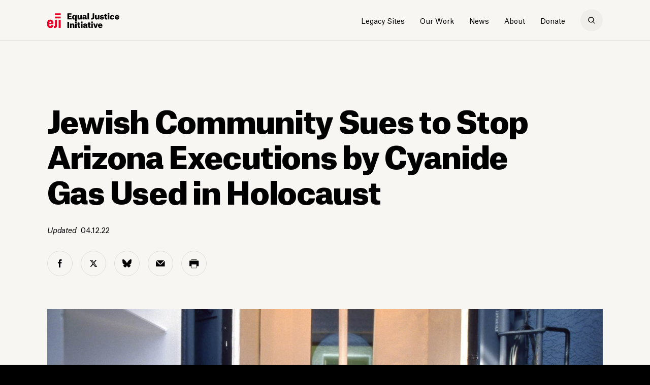

--- FILE ---
content_type: text/html; charset=UTF-8
request_url: https://eji.org/news/jewish-community-sues-to-stop-arizona-executions-by-cyanide-gas-used-in-holocaust/
body_size: 12285
content:
 <!DOCTYPE html>
<html lang="en-US">
    <head>
        <meta charset="UTF-8">
        <meta name="viewport" content="width=device-width, initial-scale=1.0, maximum-scale=1.0,user-scalable=0">
        <link media="all" href="https://eji.org/wp-content/cache/autoptimize/css/autoptimize_797316bd19b3252b4e00519368bc914e.css" rel="stylesheet"><title>Jewish Community Sues to Stop Arizona Executions by Cyanide Gas Used in Holocaust</title>
        <meta http-equiv="x-ua-compatible" content="IE=edge;chrome=1" />
        <link rel="shortcut icon" href="https://eji.org/wp-content/themes/eji/_include/img/favicon.ico"/>
        <link rel="icon" type="image/png" href="https://eji.org/wp-content/themes/eji/_include/img/favicon-64x64.png" sizes="64x64" />
        <link rel="icon" type="image/png" href="https://eji.org/wp-content/themes/eji/_include/img/favicon-32x32.png" sizes="32x32" />
        <link rel="icon" type="image/png" href="https://eji.org/wp-content/themes/eji/_include/img/favicon-16x16.png" sizes="16x16" />
        
        <meta name='robots' content='index, follow, max-image-preview:large, max-snippet:-1, max-video-preview:-1' />

	<!-- This site is optimized with the Yoast SEO Premium plugin v26.6 (Yoast SEO v26.6) - https://yoast.com/wordpress/plugins/seo/ -->
	<link rel="canonical" href="https://eji.org/news/jewish-community-sues-to-stop-arizona-executions-by-cyanide-gas-used-in-holocaust/" />
	<meta property="og:locale" content="en_US" />
	<meta property="og:type" content="article" />
	<meta property="og:title" content="Jewish Community Sues to Stop Arizona Executions by Cyanide Gas Used in Holocaust" />
	<meta property="og:url" content="https://eji.org/news/jewish-community-sues-to-stop-arizona-executions-by-cyanide-gas-used-in-holocaust/" />
	<meta property="og:site_name" content="Equal Justice Initiative" />
	<meta property="article:publisher" content="https://www.facebook.com/equaljusticeinitiative/" />
	<meta property="article:published_time" content="2022-03-24T15:10:00+00:00" />
	<meta property="article:modified_time" content="2022-12-08T21:21:17+00:00" />
	<meta property="og:image" content="https://eji.org/wp-content/uploads/2022/03/az-gas-chamber-1900x1000-1.jpg" />
	<meta property="og:image:width" content="1900" />
	<meta property="og:image:height" content="1000" />
	<meta property="og:image:type" content="image/jpeg" />
	<meta name="author" content="Aaryn Urell" />
	<meta name="twitter:card" content="summary_large_image" />
	<meta name="twitter:title" content="Jewish Community Sues to Stop AZ Executions by Cyanide Gas" />
	<meta name="twitter:description" content="Arizona has refurbished its gas chamber in an effort to execute people using the deadly gas used by the Nazis at Auschwitz." />
	<meta name="twitter:creator" content="@eji_org" />
	<meta name="twitter:site" content="@eji_org" />
	<meta name="twitter:label1" content="Written by" />
	<meta name="twitter:data1" content="Aaryn Urell" />
	<script type="application/ld+json" class="yoast-schema-graph">{"@context":"https://schema.org","@graph":[{"@type":"WebPage","@id":"https://eji.org/news/jewish-community-sues-to-stop-arizona-executions-by-cyanide-gas-used-in-holocaust/","url":"https://eji.org/news/jewish-community-sues-to-stop-arizona-executions-by-cyanide-gas-used-in-holocaust/","name":"Jewish Community Sues to Stop Arizona Executions by Cyanide Gas Used in Holocaust","isPartOf":{"@id":"https://eji.org/#website"},"primaryImageOfPage":{"@id":"https://eji.org/news/jewish-community-sues-to-stop-arizona-executions-by-cyanide-gas-used-in-holocaust/#primaryimage"},"image":{"@id":"https://eji.org/news/jewish-community-sues-to-stop-arizona-executions-by-cyanide-gas-used-in-holocaust/#primaryimage"},"thumbnailUrl":"https://eji.org/wp-content/uploads/2022/03/az-gas-chamber-1900x1000-1.jpg","datePublished":"2022-03-24T15:10:00+00:00","dateModified":"2022-12-08T21:21:17+00:00","author":{"@id":"https://eji.org/#/schema/person/d50aa628bf6df73e1ca19d3601e78b23"},"breadcrumb":{"@id":"https://eji.org/news/jewish-community-sues-to-stop-arizona-executions-by-cyanide-gas-used-in-holocaust/#breadcrumb"},"inLanguage":"en-US","potentialAction":[{"@type":"ReadAction","target":["https://eji.org/news/jewish-community-sues-to-stop-arizona-executions-by-cyanide-gas-used-in-holocaust/"]}]},{"@type":"ImageObject","inLanguage":"en-US","@id":"https://eji.org/news/jewish-community-sues-to-stop-arizona-executions-by-cyanide-gas-used-in-holocaust/#primaryimage","url":"https://eji.org/wp-content/uploads/2022/03/az-gas-chamber-1900x1000-1.jpg","contentUrl":"https://eji.org/wp-content/uploads/2022/03/az-gas-chamber-1900x1000-1.jpg","width":1900,"height":1000},{"@type":"BreadcrumbList","@id":"https://eji.org/news/jewish-community-sues-to-stop-arizona-executions-by-cyanide-gas-used-in-holocaust/#breadcrumb","itemListElement":[{"@type":"ListItem","position":1,"name":"Home","item":"https://eji.org/"},{"@type":"ListItem","position":2,"name":"Jewish Community Sues to Stop Arizona Executions by Cyanide Gas Used in Holocaust"}]},{"@type":"WebSite","@id":"https://eji.org/#website","url":"https://eji.org/","name":"Equal Justice Initiative","description":"","potentialAction":[{"@type":"SearchAction","target":{"@type":"EntryPoint","urlTemplate":"https://eji.org/?s={search_term_string}"},"query-input":{"@type":"PropertyValueSpecification","valueRequired":true,"valueName":"search_term_string"}}],"inLanguage":"en-US"},{"@type":"Person","@id":"https://eji.org/#/schema/person/d50aa628bf6df73e1ca19d3601e78b23","name":"Aaryn Urell","image":{"@type":"ImageObject","inLanguage":"en-US","@id":"https://eji.org/#/schema/person/image/","url":"https://secure.gravatar.com/avatar/96b7aa720c4e7bf1cae86bbb2bb7a5d78c0d14d2c5c29288492036fd0fdb38b3?s=96&d=mm&r=g","contentUrl":"https://secure.gravatar.com/avatar/96b7aa720c4e7bf1cae86bbb2bb7a5d78c0d14d2c5c29288492036fd0fdb38b3?s=96&d=mm&r=g","caption":"Aaryn Urell"},"url":"https://eji.org/news/author/aurell/"}]}</script>
	<!-- / Yoast SEO Premium plugin. -->


<link rel="alternate" title="oEmbed (JSON)" type="application/json+oembed" href="https://eji.org/wp-json/oembed/1.0/embed?url=https%3A%2F%2Feji.org%2Fnews%2Fjewish-community-sues-to-stop-arizona-executions-by-cyanide-gas-used-in-holocaust%2F" />
<link rel="alternate" title="oEmbed (XML)" type="text/xml+oembed" href="https://eji.org/wp-json/oembed/1.0/embed?url=https%3A%2F%2Feji.org%2Fnews%2Fjewish-community-sues-to-stop-arizona-executions-by-cyanide-gas-used-in-holocaust%2F&#038;format=xml" />
















<link rel="https://api.w.org/" href="https://eji.org/wp-json/" /><link rel="alternate" title="JSON" type="application/json" href="https://eji.org/wp-json/wp/v2/posts/21755" /><link rel="EditURI" type="application/rsd+xml" title="RSD" href="https://eji.org/xmlrpc.php?rsd" />
<link rel='shortlink' href='https://eji.org/?p=21755' />
<!-- Global site tag (gtag.js) - Google Analytics -->
<script async src="https://www.googletagmanager.com/gtag/js?id=UA-3226252-1"></script>
<script>
  window.dataLayer = window.dataLayer || [];
  function gtag(){dataLayer.push(arguments);}
  gtag('js', new Date());

  gtag('config', 'UA-3226252-1');
</script>

<!-- Google Tag Manager -->
<script>(function(w,d,s,l,i){w[l]=w[l]||[];w[l].push({'gtm.start':
new Date().getTime(),event:'gtm.js'});var f=d.getElementsByTagName(s)[0],
j=d.createElement(s),dl=l!='dataLayer'?'&l='+l:'';j.async=true;j.src=
'https://www.googletagmanager.com/gtm.js?id='+i+dl;f.parentNode.insertBefore(j,f);
})(window,document,'script','dataLayer','GTM-WHS4JKQ');</script>
<!-- End Google Tag Manager -->

<!-- Meta Pixel Code -->
<script>
!function(f,b,e,v,n,t,s)
{if(f.fbq)return;n=f.fbq=function(){n.callMethod?
n.callMethod.apply(n,arguments):n.queue.push(arguments)};
if(!f._fbq)f._fbq=n;n.push=n;n.loaded=!0;n.version='2.0';
n.queue=[];t=b.createElement(e);t.async=!0;
t.src=v;s=b.getElementsByTagName(e)[0];
s.parentNode.insertBefore(t,s)}(window, document,'script',
'https://connect.facebook.net/en_US/fbevents.js');
fbq('init', '1766360580541989');
fbq('track', 'PageView');
</script>
<noscript><img height="1" width="1" style="display:none"
src="https://www.facebook.com/tr?id=1766360580541989&ev=PageView&noscript=1"
/></noscript>
<!-- End Meta Pixel Code -->
    </head>

    <body class="wp-singular post-template-default single single-post postid-21755 single-format-standard wp-theme-eji">

        <!-- Google Tag Manager (noscript) -->
<noscript><iframe src="https://www.googletagmanager.com/ns.html?id=GTM-WHS4JKQ"
height="0" width="0" style="display:none;visibility:hidden"></iframe></noscript>
<!-- End Google Tag Manager (noscript) -->        
        <div class="page-transition"></div>
        <div id="wrapper">


            
            <header class="main-header fixed ">
                <div class="container">
                    <div class="row align-items-center">
                        <div class="col col-md-3">
                            <a class="logo" href="https://eji.org" aria-label="Eji logo"></a>
                        </div>
                        <div class="col col-md-9 text-right">
                                                                    <nav class="navigation" role="navigation" aria-label="main nav">
                                <ul class="main-nav-ul">
                                    <li><a class="" target="_blank" rel="noopener" href="https://legacysites.eji.org/">Legacy Sites</a><div class="sub-menu">
                                                                <div class="sub-menu-content two-columns">
                                                                    <div class="container">
                                                                        <div class="row align-items-center">
                                                                            <div class="col-auto thumbnails-holder">
                                                                                <div class="thumbnails-items">
                                                                                    <div class="item" style="background-image: url(https://eji.org/wp-content/uploads/2005/11/Frame-5-ok.jpg)"></div><div class="item" style="background-image: url(https://eji.org/wp-content/uploads/2005/11/Frame-5wsdf-ok.jpg)"></div><div class="item" style="background-image: url(https://eji.org/wp-content/uploads/2005/11/eji-gold.jpg)"></div><div class="item" style="background-image: url(https://eji.org/wp-content/uploads/2005/11/Frame-5csd-ok.jpg)"></div><div class="item" style="background-image: url(https://eji.org/wp-content/uploads/2005/11/large-eji-monument-700x394-1.jpg)"></div><div class="item" style="background-image: url(https://eji.org/wp-content/uploads/2019/11/eji-store-3-1.jpg)"></div>
                                                                                </div>
                                                                            </div>
                                                                            <div class="col links-holder">
                                                                                <a target="_blank" rel="noopener" class="" rel="noopener" href="https://legacysites.eji.org/">Overview</a><a target="_blank" rel="noopener" class="" rel="noopener" href="https://legacysites.eji.org/visit/">Plan Your Visit</a><a target="_blank" rel="noopener" class="" rel="noopener" href="https://legacysites.eji.org/about/museum/">Legacy Museum</a><a target="_blank" rel="noopener" class="" rel="noopener" href="https://legacysites.eji.org/about/memorial/">National Memorial</a><a target="_blank" rel="noopener" class="" rel="noopener" href="https://legacysites.eji.org/about/monument/">Freedom Monument</a><a target="_blank" rel="noopener" class="" rel="noopener" href="https://shop.eji.org/">Shop</a>
                                                                            </div>
                                                                        </div>
                                                                    </div>
                                                                </div>
                                                            </div></li><li><a class="no-link our-work-link"  href="#">Our Work</a><div class="sub-menu">
                                                            <div class="sub-menu-content three-columns">
                                                                <div class="container">
                                                                    <div class="row align-items-start">
                                                                        <div class="col-3"><a href="https://eji.org/criminal-justice-reform/" class="">
                                                                                <div class="thumb"style="background-image: url(https://eji.org/wp-content/uploads/2019/11/juv-red-nola-hero-1024x614.jpg)">
                                                                                    <p>Criminal Justice Reform</p>
                                                                                </div>
                                                                            </a><div class="links-holder"><a rel="noopener" href="/issues/death-penalty/"><span>Death Penalty</span></a><a rel="noopener" href="/issues/children-in-prison/"><span>Children in Adult Prison</span></a><a rel="noopener" href="/issues/wrongful-convictions/"><span>Wrongful Convictions</span></a><a rel="noopener" href="/issues/excessive-punishment/"><span>Excessive Punishment</span></a><a rel="noopener" href="/issues/prison-conditions/"><span>Prison Conditions</span></a></div></div><div class="col-3"><a href="https://eji.org/racial-justice/" class="">
                                                                                <div class="thumb"style="background-image: url(https://eji.org/wp-content/uploads/2005/11/racial-justice-thumbnail-380x200-1.jpg)">
                                                                                    <p>Racial Justice</p>
                                                                                </div>
                                                                            </a><div class="links-holder"><a rel="noopener" href="/reports/slavery-in-america/"><span>Legacy of Slavery</span></a><a rel="noopener" href="/reports/lynching-in-america"><span>Racial Terror Lynching</span></a><a rel="noopener" href="/reports/segregation-in-america/"><span>Racial Segregation</span></a><a rel="noopener" href="/racial-justice/#Presumption_of_Guilt"><span>Presumption of Guilt</span></a><a rel="noopener" href="/projects/community-remembrance-project"><span>Community Remembrance Project</span></a></div></div><div class="col-3"><a href="https://eji.org/anti-poverty/" class="">
                                                                                <div class="thumb"style="background-image: url(https://eji.org/wp-content/uploads/2022/09/anti-poverty-menu-380x200-1.jpg)">
                                                                                    <p>Anti-Poverty</p>
                                                                                </div>
                                                                            </a><div class="links-holder"><a rel="noopener" href="https://eji.org/projects/hunger-relief/"><span>Hunger Relief</span></a><a rel="noopener" href="https://eji.org/projects/fees-and-fines/"><span>Unjust Fees and Fines</span></a><a rel="noopener" href="https://eji.org/projects/health-care/"><span>Health Care</span></a></div></div><div class="col-3"><a href="https://eji.org/public-education/" class="">
                                                                                <div class="thumb"style="background-image: url(https://eji.org/wp-content/uploads/2005/11/public-education-thumbnail-380x200-1.jpg)">
                                                                                    <p>Public Education</p>
                                                                                </div>
                                                                            </a><div class="links-holder"><a target="_blank"rel="noopener" href="https://justmercy.eji.org/"><span>Just Mercy</span></a><a rel="noopener" href="/projects/true-justice/"><span>True Justice Documentary</span></a><a target="_blank"rel="noopener" href="https://calendar.eji.org"><span>A History of Racial Injustice Calendar</span></a><a rel="noopener" href="/reports/"><span>Reports</span></a><a rel="noopener" href="/videos/"><span>Videos</span></a></div></div>
                                                                    </div>
                                                                </div>
                                                            </div>
                                                        </div></li><li><a class=""  href="https://eji.org/news/">News</a></li><li><a class="about-menu-item"  href="https://eji.org/about/">About</a><div class="sub-menu">
                                                                <div class="sub-menu-content two-columns">
                                                                    <div class="container">
                                                                        <div class="row align-items-center">
                                                                            <div class="col-auto thumbnails-holder">
                                                                                <div class="thumbnails-items">
                                                                                    <div class="item" style="background-image: url(https://eji.org/wp-content/uploads/2019/10/eji-about-header-image-1024x614.jpg)"></div><div class="item" style="background-image: url(https://eji.org/wp-content/uploads/2019/10/bryan-stevenson-hero-1024x614.jpg)"></div><div class="item" style="background-image: url(https://eji.org/wp-content/uploads/2005/11/eji-122-staff-700x394-1.jpg)"></div><div class="item" style="background-image: url(https://eji.org/wp-content/uploads/2005/11/employment-menu-thumbnail-380x200-1.jpg)"></div><div class="item" style="background-image: url(https://eji.org/wp-content/uploads/2019/10/Soil-collection-Berney-1024x536.jpg)"></div><div class="item" style="background-image: url(https://eji.org/wp-content/uploads/2019/11/eji-media-2.jpg)"></div><div class="item" style="background-image: url(https://eji.org/wp-content/uploads/2019/10/EJI-About.jpg)"></div>
                                                                                </div>
                                                                            </div>
                                                                            <div class="col links-holder">
                                                                                <a  class="" rel="noopener" href="https://eji.org/about/">About EJI</a><a  class="" rel="noopener" href="https://eji.org/bryan-stevenson/">Bryan Stevenson</a><a  class="" rel="noopener" href="https://eji.org/our-team/">Our Team</a><a  class="" rel="noopener" href="https://eji.org/employment/">Employment Opportunities</a><a  class="" rel="noopener" href="https://eji.org/get-involved/">Get Involved</a><a  class="" rel="noopener" href="https://eji.org/media/">Media Requests</a><a  class="" rel="noopener" href="https://eji.org/contact/">Contact</a>
                                                                            </div>
                                                                        </div>
                                                                    </div>
                                                                </div>
                                                            </div></li><li><a class="donate-dropdown classy-popup"  href="#">Donate</a><div class="sub-menu">
                                                                <div class="sub-menu-content two-columns">
                                                                    <div class="container">
                                                                        <div class="row align-items-center">
                                                                            <div class="col-auto thumbnails-holder">
                                                                                <div class="thumbnails-items">
                                                                                    
                                                                                </div>
                                                                            </div>
                                                                            <div class="col links-holder">
                                                                                <a  class="classy-popup" rel="noopener" href="#">Donate Online</a><a  class="" rel="noopener" href="https://eji.org/ways-to-give/">Other Ways to Give</a><a  class="" rel="noopener" href="https://eji.org/ways-to-give/#faq">Donation Questions</a>
                                                                            </div>
                                                                        </div>
                                                                    </div>
                                                                </div>
                                                            </div></li>                                </ul>
                                <a href="#" class="search-icon" aria-label="search"></a>
                            </nav>
                                                                <div class="nav-trigger hamburger d-inline-block d-md-none">
                                <div class="hamburger-box">
                                    <div></div>
                                    <div></div>
                                </div>
                            </div>
                            <a href="#" class="close-icon" aria-label="close-search"></a>

                        </div>
                    </div>
                    <div class="row align-items-start mobile-nav-holder">
                        <div class="col-12">
                            <div class="mobile-search-holder">
                                <form class="" method="GET" action="https://eji.org">
                                    <input type="text" class="search-input" id="inlineFormInputName2" name="s" placeholder="Search" aria-label="search input">
                                    <button type="reset" class="d-md-none d-block reset-button" aria-label="search reset button">
                                        <span class="close-span"></span>
                                    </button>
                                    <button class="search-submit" aria-label="search"></button>
                                </form>
                            </div>
                                                        <ul class="mobile-nav">
                                <li class="has-child"><a target="_blank" rel="noopener"  href="https://legacysites.eji.org/">Legacy Sites</a><ul><li><a target="_blank" rel="noopener" class="" rel="noopener" href="https://legacysites.eji.org/">Overview</a><li><a target="_blank" rel="noopener" class="" rel="noopener" href="https://legacysites.eji.org/visit/">Plan Your Visit</a><li><a target="_blank" rel="noopener" class="" rel="noopener" href="https://legacysites.eji.org/about/museum/">Legacy Museum</a><li><a target="_blank" rel="noopener" class="" rel="noopener" href="https://legacysites.eji.org/about/memorial/">National Memorial</a><li><a target="_blank" rel="noopener" class="" rel="noopener" href="https://legacysites.eji.org/about/monument/">Freedom Monument</a><li><a target="_blank" rel="noopener" class="" rel="noopener" href="https://shop.eji.org/">Shop</a></ul></li></li><li class="has-child"><a   href="#">Our Work</a><ul><li><a href="https://eji.org/criminal-justice-reform/"  class="" >Criminal Justice Reform</a><ul><li><a  rel="noopener" href="/issues/death-penalty/">Death Penalty</a></li><li><a  rel="noopener" href="/issues/children-in-prison/">Children in Adult Prison</a></li><li><a  rel="noopener" href="/issues/wrongful-convictions/">Wrongful Convictions</a></li><li><a  rel="noopener" href="/issues/excessive-punishment/">Excessive Punishment</a></li><li><a  rel="noopener" href="/issues/prison-conditions/">Prison Conditions</a></li></ul></li><li><a href="https://eji.org/racial-justice/"  class="" >Racial Justice</a><ul><li><a  rel="noopener" href="/reports/slavery-in-america/">Legacy of Slavery</a></li><li><a  rel="noopener" href="/reports/lynching-in-america">Racial Terror Lynching</a></li><li><a  rel="noopener" href="/reports/segregation-in-america/">Racial Segregation</a></li><li><a  rel="noopener" href="/racial-justice/#Presumption_of_Guilt">Presumption of Guilt</a></li><li><a  rel="noopener" href="/projects/community-remembrance-project">Community Remembrance Project</a></li></ul></li><li><a href="https://eji.org/anti-poverty/"  class="" >Anti-Poverty</a><ul><li><a  rel="noopener" href="https://eji.org/projects/hunger-relief/">Hunger Relief</a></li><li><a  rel="noopener" href="https://eji.org/projects/fees-and-fines/">Unjust Fees and Fines</a></li><li><a  rel="noopener" href="https://eji.org/projects/health-care/">Health Care</a></li></ul></li><li><a href="https://eji.org/public-education/"  class="" >Public Education</a><ul><li><a target="_blank" rel="noopener" href="https://justmercy.eji.org/">Just Mercy</a></li><li><a  rel="noopener" href="/projects/true-justice/">True Justice Documentary</a></li><li><a target="_blank" rel="noopener" href="https://calendar.eji.org">A History of Racial Injustice Calendar</a></li><li><a  rel="noopener" href="/reports/">Reports</a></li><li><a  rel="noopener" href="/videos/">Videos</a></li></ul></li></ul></li></li><li><a   href="https://eji.org/news/">News</a></li></li><li class="has-child"><a   href="https://eji.org/about/">About</a><ul><li><a  class="" rel="noopener" href="https://eji.org/about/">About EJI</a><li><a  class="" rel="noopener" href="https://eji.org/bryan-stevenson/">Bryan Stevenson</a><li><a  class="" rel="noopener" href="https://eji.org/our-team/">Our Team</a><li><a  class="" rel="noopener" href="https://eji.org/employment/">Employment Opportunities</a><li><a  class="" rel="noopener" href="https://eji.org/get-involved/">Get Involved</a><li><a  class="" rel="noopener" href="https://eji.org/media/">Media Requests</a><li><a  class="" rel="noopener" href="https://eji.org/contact/">Contact</a></ul></li></li><li class="has-child"><a   href="#">Donate</a><ul><li><a  class="classy-popup" rel="noopener" href="#">Donate Online</a><li><a  class="" rel="noopener" href="https://eji.org/ways-to-give/">Other Ways to Give</a><li><a  class="" rel="noopener" href="https://eji.org/ways-to-give/#faq">Donation Questions</a></ul></li></li>                            </ul>
                                                        <div class="social-icons">
                                                                    <a class="facebook" href="https://www.facebook.com/equaljusticeinitiative" target="_blank" rel="noopener">facebook</a>
                                
                                                                    <a class="twitter" href="https://twitter.com/eji_org" target="_blank" rel="noopener">twitter</a>
                                
                                                                    <a class="bluesky" href="https://bsky.app/profile/eji.org" target="_blank" rel="noopener">bluesky</a>
                                
                                                                <a class="instagram" href="https://www.instagram.com/eji_org/" target="_blank" rel="noopener">instagram</a>
                                 

                                                                    <a class="threads" href="https://www.threads.com/@eji_org" target="_blank" rel="noopener">threads</a>
                                
                                                                    <a class="youtube" href="https://www.youtube.com/user/ejiorg/" target="_blank" rel="noopener">youtube</a>
                                

                            </div>

                        </div>
                    </div>
                </div>

                <div class="search-section d-md-block d-none">
                    <div class="form-container">
                        <div class="container">
                            <div class="row">
                                <div class="col-12">
                                    <form class="search-form"  method="GET" action="https://eji.org">
                                        <input class="search-input" type="text" name="s" placeholder="Search" autofocus="true" required="required" aria-label="search input">
                                        <button type="reset" class="d-md-none d-block reset-button" aria-label="search reset button">
                                            <span class="close-span"></span>
                                        </button>
                                        <button type="submit" class="search-submit" aria-label="search"></button>
                                    </form>
                                    <p class="p-small total-srch-result">
                                        124 results for <b>"Prison"</b>
                                    </p>
                                </div>
                            </div>
                        </div>
                    </div>
                    <div class="search-overlay"></div>
                </div>
            </header>

 <div id="content" role="main">
     
          <article>
           <section class="intro article-intro background-beige-1">
            <div class="container">
                <div class="row align-items-end">
                    <div class="col-12 col-lg-12">
                        <h1 class="large-title">Jewish Community Sues to Stop Arizona Executions by Cyanide Gas Used in Holocaust</h1>
                        <p>
                                                      <span class="status">Updated</span>                            <span class="date">04.12.22</span>

                                                    </p>
                    </div>
                    <!-- article inline social div -->
                                        <div class="col-12">
                        <div class="inline-social">
                            <a class="facebook" aria-label="facebook share" target="_blank" rel="noopener" href="https://www.facebook.com/sharer/sharer.php?u=https://eji.org/news/jewish-community-sues-to-stop-arizona-executions-by-cyanide-gas-used-in-holocaust/"onclick="window.open(this.href, 'facebookwindow','left=20,top=20,width=600,height=500,toolbar=0,resizable=1'); return false;"></a>
                            <a class="twitter" aria-label="twitter share" target="_blank" rel="noopener" href="https://twitter.com/intent/tweet?text=Jewish Community Sues to Stop Arizona Executions by Cyanide Gas Used in Holocaust&amp;url=https://eji.org/news/jewish-community-sues-to-stop-arizona-executions-by-cyanide-gas-used-in-holocaust/"onclick="window.open(this.href, 'twitterwindow','left=20,top=20,width=600,height=500,toolbar=0,resizable=1'); return false;"></a>
                            <a class="bluesky" aria-label="bluesky share" rel="noopener" href="https://bsky.app/intent/compose?text=Jewish Community Sues to Stop Arizona Executions by Cyanide Gas Used in Holocaust https://eji.org/news/jewish-community-sues-to-stop-arizona-executions-by-cyanide-gas-used-in-holocaust/" onclick="window.open(this.href, 'blueskywindow','left=20,top=20,width=600,height=500,toolbar=0,resizable=1'); return false;"></a>
                            <a class="email" aria-label="email share" target="_blank" rel="noopener" href="/cdn-cgi/l/email-protection#[base64]"></a>
                            <a class="print" aria-label="print share" target="_blank" rel="noopener" href="#"></a>
                        </div>
                    </div>


                </div>
            </div>
        </section>
        

                      <section class="full-image background-beige-1 " >
                <div class="container">
                                        <div class="row ">
                        <div class="col-12">
                            <div class="content lazy-container">
                                <div class="overlay"></div>
                                <div class="image-holder lazy lazy-background" data-src="https://eji.org/wp-content/uploads/2022/03/az-gas-chamber-1900x1000-1.jpg"></div>
                            </div>
                                                                                                                 </div>
                    </div>
                </div>
            </section>
                    <div class="article-content background-beige-1 with-border-top" >
                                <section class="article-rich-text">
                            <div class="container">
	        		<div class="row">
                                    <div class="col-lg-7 col-md-10 offset-lg-1">
	        			<p>The Jewish Community Relations Council of Greater Phoenix and two individual taxpayer plaintiffs filed a <a href="https://www.acluaz.org/en/jewish-community-relations-council-greater-phoenix-v-state-arizona">lawsuit</a> against the Arizona Department of Corrections on February 15, seeking to stop the state of Arizona from using cyanide gas in any executions and prevent the state from using taxpayer dollars on its cyanide gas program.</p>
<p>Last summer, <a href="https://eji.org/news/arizona-plans-executions-with-gas-used-by-nazis-at-auschwitz/">reports</a> that Arizona had refurbished its 72-year-old gas chamber so that it could execute people using hydrogen cyanide, the deadly gas used by the Nazis at Auschwitz and other extermination camps during the Holocaust, sparked international condemnation.</p>
<p>“For Auschwitz survivors, the world will finally come apart at the seams, if in any place on this earth the use of Zyklon B in the killing of human beings is considered again,” Christoph Heubner, executive vice president of the International Auschwitz Committee, <a href="https://www.nytimes.com/2021/06/02/us/arizona-zyklon-b-gas-chamber.html?smid=url-share" target="_blank" rel="noopener">told</a> The New York Times. “In their eyes, this is a disgraceful act that is unworthy of any democracy and, moreover, insults the victims of the Holocaust.”</p>
<p>The American Jewish Committee, one of the nation&#8217;s oldest Jewish advocacy groups, firmly denounced Arizona&#8217;s plan. In a statement on June 7, 2021, it <a href="https://www.ajc.org/news/ajc-decries-arizona-plan-to-use-zyklon-b-for-prisoner-executions">wrote</a>:</p>
<blockquote><p>[T]here is something profoundly wrong when a state is so anxious to execute people, who in any event can be incapacitated by incarcerating them forever, that it is prepared to resort to a method of execution that inevitably, inextricably, and forever is linked to the worst outrages of human history.</p></blockquote>
<p>The lawsuit &#8220;seek[s] to prevent the grievous moral and constitutional injury of taxing Arizonans, including victims of the Holocaust, and effectively forcing them to subsidize and relive unnecessarily the same form of cruelty used in World War II atrocities,&#8221; according to the <a href="https://www.acluaz.org/en/jewish-community-relations-council-greater-phoenix-v-state-arizona">complaint</a>.</p>
<p>It asks the court to declare the use of cyanide gas as a form of execution to be cruel and unusual punishment under the Arizona Constitution, citing the horrific executions of Don Harding and Walter LaGrand.</p>
<p>Don Harding’s slow death by cyanide poisoning on April 6, 1992, was so gruesome that Arizona changed the law to offer lethal injection as an alternative to the gas chamber. Witnesses <a href="https://www.nytimes.com/1992/04/25/us/gruesome-death-in-gas-chamber-pushes-arizona-toward-injections.html?smid=url-share">said</a> he gasped and shuddered and was not pronounced dead until 10 1/2 minutes after the cyanide gas was deployed.</p>
<p>In 1999, Mr. LaGrand suffered “agonizing choking and gagging” and took 18 minutes to die, according to an <a href="http://tucsoncitizen.com/morgue2/1999/03/04/147996-lagrand-18-minutes-to-die/">eyewitness account</a>. Mr. LaGrand’s was the <a href="https://deathpenaltyinfo.org/news/arizona-prepares-for-executions-with-gas-used-in-holocaust-death-camps">last execution by lethal gas</a> in the country.</p>
<p>The complaint emphasizes that the horrors of cyanide poisoning&#8212; &#8220;strenuous convulsions, agonizing gasps, agonized shrieking and thrashing, and one individual in so much pain he repeatedly smashed his head into a metal pole&#8221;&#8212;are especially traumatizing for Jewish citizens and Holocaust survivors.</p>
<p>In a declaration filed in support of the lawsuit, John Steiner, an employee at California’s San Quentin Prison and Holocaust survivor whose mother was killed at Auschwitz-Birkenau, said he flatly refused to serve as a witness for such an execution. “I refused to act as a witness because, among other things, I knew that lethal gas is an excruciatingly painful method of execution. Witnessing a person being gassed to death would bring back horrendous memories of the hideous fate suffered by millions, which included my family, extended relatives, and friends,&#8221; he explained. &#8220;Even without witnessing the execution, being at San Quentin brought back all the memories, including the ghastly odors of the death camp Auschwitz-Birkenau.&#8221;</p>
<p>“Approximately 80 Holocaust survivors currently call our state their home, and many of these survivors are horrified at being taxed to implement the same machinery of cruelty that was used to murder their loved ones,” Tim Eckstein, chairman of the board of the Jewish Community Relations Council of Greater Phoenix, <a href="https://www.courthousenews.com/jewish-community-group-sues-arizona-over-gas-executions/">said</a> in a statement. “It is appalling that Arizona has chosen to use the very same chemical compound that was used by the Nazis in Auschwitz to murder more than one million people.”</p>
<p>Arizona&#8217;s primary <a href="https://deathpenaltyinfo.org/news/arizona-jewish-community-sues-to-bar-state-from-executing-prisoners-with-gas-nazis-used-in-holocaust">method</a> of execution is lethal injection, but state law permits people sentenced to death before 1992 to choose to die in the gas chamber.</p>
<p>The attorney general is currently <a href="https://deathpenaltyinfo.org/news/arizona-ag-asks-court-to-set-execution-dates-sparking-broad-backlash">seeking</a> execution dates for two men&#8212;Frank Atwood and Clarence Dixon&#8212;who would be eligible to select execution by lethal gas.</p>
<p>Arizona is one of only seven states that authorize execution by lethal gas under any circumstances, the complaint says.</p>
<p>“Arizona has acknowledged the horrors of cyanide gas as a method of execution and eliminated it in all but a narrow set of cases,&#8221; Jared Keenan, senior staff attorney with the ACLU of Arizona, which represents the plaintiffs, said in a statement. &#8220;[I]t’s time the court eliminates the use of cyanide gas for execution once and for all. Regardless of where people stand on the matter of capital punishment, it’s clear that use of this barbaric practice is cruel and must be abolished.”</p>
                                    </div>
                                </div>
                            </div>
                        </section>
                                    <section class="article-tags">
                    <div class="container">
                        <div class="row">
                            <div class="col-lg-7 col-md-10 offset-lg-1">
                                <ul>
                                    <li>
                                        <p>Tags:</p>
                                    </li>
                                                                          <li>
                                        <p>
                                            <a href="https://eji.org/news/tag/executions/">
                                                Executions                                            </a>
                                        </p>
                                    </li>
                                                                    </ul>
                            </div>
                        </div>
                    </div>
                </section>
                                </div>
                <section class="article-update background-beige-1">
            <div class="container">
                <div class="row">
                    <div class="col-lg-7 col-md-10 offset-lg-1">
                        <div class="update-note">
                            <p><strong>Update</strong></p>
<p>A Maricopa County Superior Court judge <a href="https://www.courthousenews.com/arizona-judge-denies-bid-to-halt-cyanide-executions-ahead-of-may-execution/">denied</a> the Jewish Community Relations Council&#8217;s motion for a temporary restraining order to stop Arizona&#8217;s use of cyanide gas in executions and dismissed the lawsuit in an <a href="https://www.courthousenews.com/wp-content/uploads/2022/04/2022-04-07-Order-Denying-TRO-and-Granting-MTD.pdf">order</a> issued on April 7, 2022.</p>
                        </div>
                    </div>
                </div>
            </div>
        </section>
                    <section class="related-articles  background-beige-3">
              <div class="container">
                  <div class="row">
                      <div class="col-12 col-md-6">
                          <h3 class="medium-title section-title">Recent News</h3>
                      </div>
                        <div class="col-6 d-none d-md-block  text-right">
                            <a class="button secondary" href="https://eji.org/news/">More news</a>
                        </div>
                  </div>
                  <div class="row">
                                                <div class="col-12 col-sm-6 col-md-3 news-item">
                                  <a href="https://eji.org/news/dishonoring-american-heroes/">
                                      <div class="row">
                                          <div class="thumb-holder col-auto col-sm-12 order-2 order-sm-1">
                                              <div class="lazy-container">
                                                  <div class="overlay"></div>
                                                  <div class="thumb lazy lazy-background" data-src="https://eji.org/wp-content/uploads/2026/01/soldiers-parade-1900x1000-1-1024x539.jpg"></div>
                                              </div>
                                          </div>
                                          <div class="content-holder col col-sm-12 order-1 order-sm-2">
                                              <p class="title">Dishonoring American Heroes</p>
                                                                                              <span class="info">01.15.26</span>
                                                                                        </div>
                                      </div>
                                  </a>
                              </div>

                                                        <div class="col-12 col-sm-6 col-md-3 news-item">
                                  <a href="https://eji.org/news/eji-remembers-civil-rights-pioneer-claudette-colvin/">
                                      <div class="row">
                                          <div class="thumb-holder col-auto col-sm-12 order-2 order-sm-1">
                                              <div class="lazy-container">
                                                  <div class="overlay"></div>
                                                  <div class="thumb lazy lazy-background" data-src="https://eji.org/wp-content/uploads/2026/01/claudette-colvin-1900x1000-1-1024x539.jpg"></div>
                                              </div>
                                          </div>
                                          <div class="content-holder col col-sm-12 order-1 order-sm-2">
                                              <p class="title">EJI Remembers Civil Rights Pioneer Claudette Colvin</p>
                                                                                              <span class="info">01.14.26</span>
                                                                                        </div>
                                      </div>
                                  </a>
                              </div>

                                                        <div class="col-12 col-sm-6 col-md-3 news-item">
                                  <a href="https://eji.org/news/federal-government-bars-head-start-from-using-disability-women-black-and-tribal-in-grant-applications/">
                                      <div class="row">
                                          <div class="thumb-holder col-auto col-sm-12 order-2 order-sm-1">
                                              <div class="lazy-container">
                                                  <div class="overlay"></div>
                                                  <div class="thumb lazy lazy-background" data-src="https://eji.org/wp-content/uploads/2026/01/head-start-1900x1000-1-1024x539.jpg"></div>
                                              </div>
                                          </div>
                                          <div class="content-holder col col-sm-12 order-1 order-sm-2">
                                              <p class="title">Federal Government Bars Head Start From Using ‘Disability,’ ‘Women,’ ‘Black,’ and ‘Tribal’ in Grant Applications</p>
                                                                                              <span class="info">01.05.26</span>
                                                                                        </div>
                                      </div>
                                  </a>
                              </div>

                                                        <div class="col-12 col-sm-6 col-md-3 news-item">
                                  <a href="https://eji.org/news/thank-you-for-supporting-us-in-2025/">
                                      <div class="row">
                                          <div class="thumb-holder col-auto col-sm-12 order-2 order-sm-1">
                                              <div class="lazy-container">
                                                  <div class="overlay"></div>
                                                  <div class="thumb lazy lazy-background" data-src="https://eji.org/wp-content/uploads/2025/12/Untitled-design-2-1024x539.jpg"></div>
                                              </div>
                                          </div>
                                          <div class="content-holder col col-sm-12 order-1 order-sm-2">
                                              <p class="title">Thank You for Supporting Us in 2025</p>
                                                                                              <span class="info">12.29.25</span>
                                                                                        </div>
                                      </div>
                                  </a>
                              </div>

                                            </div>
                      <div class="row d-felx d-md-none">
                                  <div class="col-12 btn-holder with-border">
                                      <a class="button secondary" href="https://eji.org/news">More news</a>
                                  </div>
                              </div>
                  </div>
          </section>
             </article>
      </div>
 <!-- Show share links in pages assigned on CMS  -->

    <div id="share-page">
        <div class="share-links">
            <a class="facebook" aria-label="facebook share" rel="noopener" href="https://www.facebook.com/sharer/sharer.php?u=https://eji.org/news/jewish-community-sues-to-stop-arizona-executions-by-cyanide-gas-used-in-holocaust/" onclick="window.open(this.href, 'facebookwindow','left=20,top=20,width=600,height=500,toolbar=0,resizable=1'); return false;"></a>
            <a class="twitter" aria-label="twitter share" rel="noopener" href="https://twitter.com/intent/tweet?text=Jewish Community Sues to Stop Arizona Executions by Cyanide Gas Used in Holocaust&amp;url=https://eji.org/news/jewish-community-sues-to-stop-arizona-executions-by-cyanide-gas-used-in-holocaust/" onclick="window.open(this.href, 'twitterwindow','left=20,top=20,width=600,height=500,toolbar=0,resizable=1'); return false;"></a>
            <a class="bluesky" aria-label="bluesky share" rel="noopener" href="https://bsky.app/intent/compose?text=Jewish Community Sues to Stop Arizona Executions by Cyanide Gas Used in Holocaust https://eji.org/news/jewish-community-sues-to-stop-arizona-executions-by-cyanide-gas-used-in-holocaust/" onclick="window.open(this.href, 'blueskywindow','left=20,top=20,width=600,height=500,toolbar=0,resizable=1'); return false;"></a>
            <a class="email" aria-label="email share" target="_blank" rel="noopener" href="/cdn-cgi/l/email-protection#[base64]"></a>
            <a class="print" aria-label="print share" target="_blank" rel="noopener" href="#"></a>
        </div>
        <span class="d-block trigger"></span>
    </div><!-- END  -->

<!-- Video popup Modal -->
    <div class="modal fade video-popup" id="video_popup" tabindex="-1" role="dialog" aria-labelledby="video_popupLabel" aria-hidden="true">
      <div class="modal-dialog" role="document">
        <div class="modal-content">
          <div class="modal-body">
            <button class="close-overlay" type="button" data-dismiss="modal" aria-label="Close">
                <span class="close-btn"></span>
            </button>
            <div class="container">
                <div class="row">
                    <div class="col-12">
                        <div class="video-player" data-plyr-provider="youtube" data-plyr-embed-id="xxx"></div>
                    </div>
                </div>
            </div>
          </div>
        </div>
      </div>
    </div>
                        <footer id="main-footer">
                <div class="footer-top">
                    <div class="container">
                        <div class="row align-items-start">
                            <div class="col-12 col-sm-12 col-md-4 col-lg-6">
                                                                <h4 class="medium-title color-white">Follow EJI</h4>
                                                                <div class="social-icons">
                                                                        <a class="facebook" href="https://www.facebook.com/equaljusticeinitiative" target="_blank" rel="noopener">facebook</a>
                                                                        <a class="twitter" href="https://twitter.com/eji_org" target="_blank" rel="noopener">twitter</a>
                                    
                                                                        <a class="bluesky" href="https://bsky.app/profile/eji.org" target="_blank" rel="noopener">bluesky</a>
                                    
                                                                        <a class="instagram" href="https://www.instagram.com/eji_org/" target="_blank" rel="noopener">instagram</a>
                                    
                                                                        <a class="threads" href="https://www.threads.com/@eji_org" target="_blank" rel="noopener">threads</a>
                                    
                                                                        <a class="youtube" href="https://www.youtube.com/user/ejiorg/" target="_blank" rel="noopener">youtube</a>
                                                                    </div>
                                                            </div>
                            <div class="col-6 col-sm-6 col-md-2 offset-md-1 offset-lg-0">
                                                                <nav aria-label="Footer nav 1">
                                    <ul>
                                        <li><a href="/" class=""">Home</a></li><li><a href="https://legacysites.eji.org/" class=""">Legacy Sites</a></li><li><a href="https://eji.org/news/" class=""">News</a></li><li><a href="https://eji.org/about/" class=""">About</a></li>                                    </ul>
                                </nav>
                                                            </div>
                            <div class="col-6 col-sm-6 col-md-2">
                                                                <nav aria-label="Footer nav 2">
                                    <ul>
                                        <li><a href="https://eji.org/contact/" class=""">Contact</a></li><li><a href="https://eji.org/get-involved/" class=""">Get Involved</a></li><li><a href="#" class="classy-popup"">Donate</a></li><li><a href="https://shop.eji.org/" class=""">Shop</a></li>                                    </ul>
                                </nav>
                                                            </div>
                            <div class="col-7 col-sm-4 col-md-3 col-lg-2">
                                <p class="contact-info color-white">
                                                                        <span>122 Commerce Street Montgomery, AL 36104</span>
                                    
                                                                              <a href="tel:3342691803" target="_blank" rel="noopener">(334) 269-1803</a>
                                                                              
                                                                              <a href="/cdn-cgi/l/email-protection#3f5c50514b5e5c4b604a4c7f5a555611504d58" target="_blank" rel="noopener"><span class="__cf_email__" data-cfemail="81e2eeeff5e0e2f5def4f2c1e4ebe8afeef3e6">[email&#160;protected]</span></a>
                                                                                                              </p>
                            </div>
                        </div>
                    </div>
                </div>
                <div class="footer-bottom">
                    <div class="container">
                        <div class="row align-items-start">
                            <div class="col-9 col-sm-6">
                                                                <p class="color-white"><a href="/newsletter/">Subscribe to our newsletter</a></p>
                                                            </div>
                            <div class="col-3 col-sm-6 text-right">
                                <p class="p-small color-white copyright">&#169; Equal Justice Initiative 2026</p>
                            </div>
                        </div>
                    </div>
                </div>
            </footer>
        </div>
        <script data-cfasync="false" src="/cdn-cgi/scripts/5c5dd728/cloudflare-static/email-decode.min.js"></script><script type="speculationrules">
{"prefetch":[{"source":"document","where":{"and":[{"href_matches":"/*"},{"not":{"href_matches":["/wp-*.php","/wp-admin/*","/wp-content/uploads/*","/wp-content/*","/wp-content/plugins/*","/wp-content/themes/eji/*","/*\\?(.+)"]}},{"not":{"selector_matches":"a[rel~=\"nofollow\"]"}},{"not":{"selector_matches":".no-prefetch, .no-prefetch a"}}]},"eagerness":"conservative"}]}
</script>





<script type="text/javascript" id="scripts-js-extra">
/* <![CDATA[ */
var global_var = {"ajax_url":"https://eji.org/wp-admin/admin-ajax.php","nonce":"2519739565","basic_url":"https://eji.org"};
//# sourceURL=scripts-js-extra
/* ]]> */
</script>

        <!--https://support.eji.org/give/153413/#!/donation/checkout
        https://support.eji.org/give/153413/#!/donation/checkout
        https://support.eji.org/give/153413/#!/donation/checkout-->
        <!--Classy Embed Code Test-->
        <!--#wrapper > header > div.container > div.row.align-items-center > div.col.col-md-9.text-right > nav > ul > li.donate-dropdown-li > div > div > div > div > div.col.links-holder > a:nth-child(2)-->
        <script>
    ;(function (win) {
      win.egProps = {
        campaigns: [
          {
            campaignId: '447413',
	    customDomain: 'support.eji.org',
            donation: {
              modal: {
                urlParams: { egfa: true },
                elementSelector: '.classy-popup'
              },
    


    //ABANDON CART NUDGE

    /*nudgeTrays: [
      // CUSTOMIZE YOUR MESSAGE 
      { 
        title: 'Make a difference ?', 
        content: 'Complete your gift to help make our mission possible.', 
        ctaLabel: 'Give Now', 
        ctaColor: '#1a73e8', 
        triggerEvent: 'eg:donation:incomplete', 
      }, 
    ],*/
    
            }
          }
        ]
      }
  
      win.document.body.appendChild(makeEGScript())
  
      /**
       * Create the embed script
       */
      function makeEGScript() {
        var egScript = win.document.createElement('script')
        egScript.setAttribute('type', 'text/javascript')
        egScript.setAttribute('async', 'true')
        egScript.setAttribute('src', 'https://sdk.classy.org/embedded-giving.js')
  
        return egScript
      }
  
      /**
       * Read URL Params from your website. This could potentially
       * be included in the embed snippet
       */
      function readURLParams() {
        const searchParams = new URLSearchParams(location.search)
  
        const validUrlParams = ['c_src', 'c_src2']
  
        return validUrlParams.reduce(function toURLParamsMap(urlParamsSoFar, validKey) {
          const value = searchParams.get(validKey)
          return value === null ? urlParamsSoFar : { ...urlParamsSoFar, [validKey]: value }
        }, {})
      }
    })(window)
    </script>
        
        
        <div class="ajax-load-overlay"></div>
    <script defer src="https://eji.org/wp-content/cache/autoptimize/js/autoptimize_c52b99806c45d341eef54e346e16af59.js"></script></body>
</html>


--- FILE ---
content_type: image/svg+xml
request_url: https://eji.org/wp-content/themes/eji/_include/img/ui/share-icon-black.svg
body_size: 220
content:
<?xml version="1.0" encoding="UTF-8"?>
<svg width="16px" height="17px" viewBox="0 0 16 17" version="1.1" xmlns="http://www.w3.org/2000/svg" xmlns:xlink="http://www.w3.org/1999/xlink">
    <!-- Generator: Sketch 57.1 (83088) - https://sketch.com -->
    <title>Share</title>
    <desc>Created with Sketch.</desc>
    <defs>
        <ellipse id="path-1" cx="13.4736842" cy="14.45" rx="2.52631579" ry="2.55"></ellipse>
    </defs>
    <g id="Style-Guide" stroke="none" stroke-width="1" fill="none" fill-rule="evenodd">
        <g id="eji-2019-mobile-guide-UI" transform="translate(-422.000000, -1220.000000)">
            <g id="Share-the-page" transform="translate(74.000000, 922.000000)">
                <g id="Unactive" transform="translate(328.000000, 64.000000)">
                    <g id="share-copy" transform="translate(3.000000, 217.000000)">
                        <g id="Share" transform="translate(17.000000, 17.000000)">
                            <path d="M1.68421053,8.5 L13.4736842,2.55" id="Line-5" stroke="#000000" stroke-width="1.26315789" stroke-linecap="square"></path>
                            <path d="M1.68421053,8.5 L13.4736842,14.45" id="Line-6" stroke="#000000" stroke-width="1.26315789" stroke-linecap="square"></path>
                            <ellipse id="Oval" fill="#000000" cx="2.52631579" cy="8.5" rx="2.52631579" ry="2.55"></ellipse>
                            <ellipse id="Oval-Copy" fill="#000000" cx="13.4736842" cy="2.55" rx="2.52631579" ry="2.55"></ellipse>
                            <mask id="mask-2" fill="white">
                                <use xlink:href="#path-1"></use>
                            </mask>
                            <use id="Oval-Copy-2" fill="#000000" xlink:href="#path-1"></use>
                        </g>
                    </g>
                </g>
            </g>
        </g>
    </g>
</svg>

--- FILE ---
content_type: image/svg+xml
request_url: https://eji.org/wp-content/themes/eji/_include/img/ui/bluesky-icon-black.svg
body_size: -43
content:
<svg width="21" height="19" viewBox="0 0 21 19" fill="none" xmlns="http://www.w3.org/2000/svg">
<path d="M4.55208 1.24857C6.95953 3.06212 9.54942 6.73876 10.5 8.71177V13.9231C10.5 13.8121 10.4573 13.9375 10.3655 14.2075C9.86934 15.6697 7.93144 21.3761 3.50011 16.8142C1.16681 14.4123 2.247 12.0104 6.49425 11.2853C4.06448 11.7 1.33284 11.0146 0.583406 8.32721C0.3675 7.55415 0 2.7924 0 2.14927C0 -1.07226 2.81498 -0.0596657 4.55208 1.24857ZM16.4479 1.24857C14.0405 3.06212 11.4506 6.73876 10.5 8.71177V13.9231C10.5 13.8121 10.5427 13.9375 10.6345 14.2075C11.1307 15.6697 13.0686 21.3761 17.4999 16.8142C19.8332 14.4123 18.753 12.0104 14.5057 11.2853C16.9355 11.7 19.6672 11.0146 20.4166 8.32721C20.6325 7.55415 21 2.7924 21 2.14927C21 -1.07226 18.1853 -0.0596657 16.4479 1.24857Z" fill="black"/>
</svg>


--- FILE ---
content_type: image/svg+xml
request_url: https://eji.org/wp-content/themes/eji/_include/img/ui/social-instagram-white.svg
body_size: 757
content:
<?xml version="1.0" encoding="UTF-8"?>
<svg width="16px" height="16px" viewBox="0 0 16 16" version="1.1" xmlns="http://www.w3.org/2000/svg" xmlns:xlink="http://www.w3.org/1999/xlink">
    <!-- Generator: Sketch 56.2 (81672) - https://sketch.com -->
    <title>Combined Shape</title>
    <desc>Created with Sketch.</desc>
    <g id="Symbols" stroke="none" stroke-width="1" fill="none" fill-rule="evenodd">
        <g id="Footer-/-Desktop-/-2-Copy" transform="translate(-172.000000, -512.000000)" fill="#ffffff">
            <g id="Bottom" transform="translate(74.000000, 512.000000)">
                <g id="icons">
                    <path d="M98.6933653,8.46608434 C98.6933653,7.39338573 98.6805828,6.32026034 98.6965609,5.2479885 C98.7153084,4.01610286 99.1880452,2.97349188 100.078128,2.12549023 C100.636294,1.59372875 101.29608,1.24227965 102.045131,1.06090033 C102.381095,0.979599724 102.722599,0.942470311 103.068364,0.942470311 C105.191738,0.942897086 107.314899,0.9375624 109.43806,0.94588451 C110.321113,0.949298709 111.129814,1.21838026 111.851169,1.72858961 C112.797282,2.39777259 113.39273,3.30466917 113.637087,4.43967691 C113.695461,4.71003879 113.724221,4.98466841 113.724221,5.26143191 C113.725073,7.40213461 113.730612,9.5430507 113.722091,11.6837534 C113.718256,12.6766451 113.390813,13.5645502 112.775765,14.3429876 C112.293654,14.953489 111.687767,15.4016026 110.966625,15.6913827 C110.573566,15.8492894 110.165593,15.947661 109.743347,15.9805227 C109.59358,15.992259 109.443173,15.9982339 109.293193,15.9984473 C107.216901,15.9995142 105.140608,16.0014347 103.064316,15.9982339 C102.021057,15.9967402 101.090709,15.6636424 100.286482,14.9991539 C99.4943974,14.3449081 98.9935393,13.5082159 98.7804988,12.5012407 C98.7187171,12.2091133 98.6925131,11.9127181 98.6927262,11.6137623 C98.6931522,10.5645363 98.6929392,9.51531034 98.6929392,8.46608434 L98.6933653,8.46608434 Z M102.698725,8.69107458 C102.699501,10.6364842 104.26336,12.2028575 106.205969,12.2038939 C108.149871,12.2051876 109.718126,10.6346719 109.716576,8.68874444 C109.715023,6.74178134 108.152973,5.17747934 106.20933,5.17644292 C104.263619,5.1751492 102.69795,6.74281696 102.698725,8.69107458 Z M110.337042,3.14001253 C110.805536,3.14143381 111.186567,3.51172469 111.186149,3.96522472 C111.185521,4.41953458 110.800305,4.79043283 110.330556,4.78901969 C109.861015,4.78719354 109.478311,4.41346092 109.481449,3.95874615 C109.484379,3.50544857 109.86792,3.13859943 110.337042,3.14001253" id="Combined-Shape"></path>
                </g>
            </g>
        </g>
    </g>
</svg>

--- FILE ---
content_type: image/svg+xml
request_url: https://eji.org/wp-content/themes/eji/_include/img/ui/x-icon-white.svg
body_size: -183
content:
<svg width="17" height="15" viewBox="0 0 17 15" fill="none" xmlns="http://www.w3.org/2000/svg">
<path d="M12.8416 0H15.3418L9.87946 6.24317L16.3055 14.7387H11.274L7.33307 9.58622L2.82378 14.7387H0.321984L6.16455 8.06095L0 0H5.1593L8.72153 4.70959L12.8416 0ZM11.964 13.2422H13.3495L4.40649 1.41794H2.91977L11.964 13.2422Z" fill="white"/>
</svg>


--- FILE ---
content_type: image/svg+xml
request_url: https://eji.org/wp-content/themes/eji/_include/img/ui/x-icon-black.svg
body_size: -204
content:
<svg width="17" height="15" viewBox="0 0 17 15" fill="none" xmlns="http://www.w3.org/2000/svg">
<path d="M12.8416 0H15.3418L9.87946 6.24317L16.3055 14.7387H11.274L7.33307 9.58622L2.82378 14.7387H0.321984L6.16455 8.06095L0 0H5.1593L8.72153 4.70959L12.8416 0ZM11.964 13.2422H13.3495L4.40649 1.41794H2.91977L11.964 13.2422Z" fill="black"/>
</svg>


--- FILE ---
content_type: image/svg+xml
request_url: https://eji.org/wp-content/themes/eji/_include/img/ui/search-big.svg
body_size: -27
content:
<?xml version="1.0" encoding="UTF-8"?>
<svg width="22px" height="22px" viewBox="0 0 22 22" version="1.1" xmlns="http://www.w3.org/2000/svg" xmlns:xlink="http://www.w3.org/1999/xlink">
    <!-- Generator: Sketch 58 (84663) - https://sketch.com -->
    <title>search</title>
    <desc>Created with Sketch.</desc>
    <g id="Search" stroke="none" stroke-width="1" fill="none" fill-rule="evenodd">
        <g id="desktop-Eji-2019-search4-1" transform="translate(-1206.000000, -195.000000)" stroke="#000000" stroke-width="1.8">
            <g id="search" transform="translate(0.000000, 79.000000)">
                <g transform="translate(1207.000000, 117.000000)">
                    <circle id="Oval" cx="8.23529412" cy="8.23529412" r="8.23529412"></circle>
                    <path d="M14.7058824,14.7058824 L19.6972243,19.6972243" id="Line-3" stroke-linecap="square"></path>
                </g>
            </g>
        </g>
    </g>
</svg>

--- FILE ---
content_type: image/svg+xml
request_url: https://eji.org/wp-content/themes/eji/_include/img/ui/facebook.svg
body_size: 725
content:
<?xml version="1.0" encoding="UTF-8"?>
<svg width="8px" height="16px" viewBox="0 0 8 16" version="1.1" xmlns="http://www.w3.org/2000/svg" xmlns:xlink="http://www.w3.org/1999/xlink">
    <!-- Generator: Sketch 56.2 (81672) - https://sketch.com -->
    <title>facebook</title>
    <desc>Created with Sketch.</desc>
    <g id="Symbols" stroke="none" stroke-width="1" fill="none" fill-rule="evenodd">
        <g id="Footer-/-Desktop-/-2-Copy" transform="translate(-74.000000, -512.000000)" fill="#000000">
            <g id="Bottom" transform="translate(74.000000, 512.000000)">
                <g id="icons">
                    <path d="M7.51518634,0 C7.51234126,0.0506831623 7.50686995,0.101583849 7.50686995,0.152484535 C7.50643225,0.974291347 7.50446258,1.79609816 7.50949618,2.61790497 C7.51015274,2.73232275 7.47557407,2.76081844 7.36417823,2.75994834 C6.91443669,2.7551628 6.4644763,2.75559785 6.01473476,2.76429882 C5.86175698,2.76690912 5.70768494,2.79061926 5.55689568,2.8186799 C5.27326306,2.87197335 5.06644761,3.10059139 5.05441073,3.41795935 C5.03230664,3.99657399 5.03493287,4.57584121 5.02464681,5.15467337 C5.02267714,5.26017266 5.09380415,5.24233567 5.15530165,5.24233567 C5.8878004,5.24277072 6.62051801,5.24255319 7.35301676,5.24255319 L7.51912568,5.24255319 C7.42064213,6.17203453 7.32434711,7.07976344 7.22717667,7.99728095 L5.02792959,7.99728095 L5.02792959,8.16956019 C5.02705419,10.7328666 5.02617878,13.2961729 5.02508451,15.8596968 C5.02508451,15.9064646 5.02223943,15.9532323 5.02092632,16 L2.01214447,16 C2.01323873,15.7613758 2.01498955,15.5229692 2.01498955,15.284345 C2.0152084,12.9246414 2.0152084,10.5647203 2.0152084,8.20479913 L2.0152084,8.00119638 L0.010302193,8.00119638 C0.00701940808,7.94507511 0.00264236145,7.9037455 0.00264236145,7.8626334 C0.00220465679,7.03625858 0.00461203243,6.20966624 0,5.38350894 C-0.000859275851,5.26909116 0.0337193925,5.24016042 0.145552934,5.24103052 C0.719821451,5.2462511 1.29408997,5.23950785 1.86835849,5.24581606 C1.99069694,5.2471212 2.01674037,5.20666168 2.01739692,5.09267895 C2.02067971,4.35179118 2.01695922,3.61025083 2.04387806,2.87001563 C2.06313706,2.33120794 2.17650257,1.80675685 2.4279639,1.31993746 C2.70393669,0.785697777 3.13288726,0.421562096 3.70277873,0.241669499 C4.01880149,0.141825845 4.352989,0.0991910815 4.67886013,0.0304534022 C4.72438141,0.0208823329 4.76968384,0.0102236422 4.81520513,0 L7.51518634,0 Z" id="facebook"></path>
                </g>
            </g>
        </g>
    </g>
</svg>